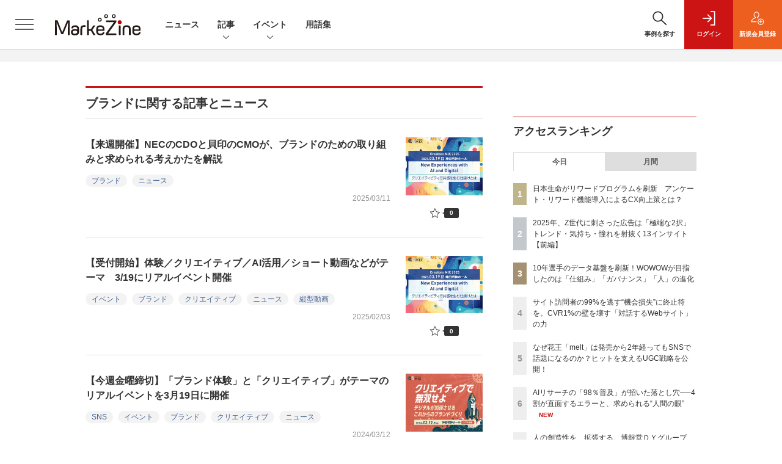

--- FILE ---
content_type: text/html; charset=utf-8
request_url: https://www.google.com/recaptcha/api2/aframe
body_size: 181
content:
<!DOCTYPE HTML><html><head><meta http-equiv="content-type" content="text/html; charset=UTF-8"></head><body><script nonce="jTbZg0P0qUeMm2og7an7Ag">/** Anti-fraud and anti-abuse applications only. See google.com/recaptcha */ try{var clients={'sodar':'https://pagead2.googlesyndication.com/pagead/sodar?'};window.addEventListener("message",function(a){try{if(a.source===window.parent){var b=JSON.parse(a.data);var c=clients[b['id']];if(c){var d=document.createElement('img');d.src=c+b['params']+'&rc='+(localStorage.getItem("rc::a")?sessionStorage.getItem("rc::b"):"");window.document.body.appendChild(d);sessionStorage.setItem("rc::e",parseInt(sessionStorage.getItem("rc::e")||0)+1);localStorage.setItem("rc::h",'1768986886329');}}}catch(b){}});window.parent.postMessage("_grecaptcha_ready", "*");}catch(b){}</script></body></html>

--- FILE ---
content_type: text/javascript;charset=utf-8
request_url: https://id.cxense.com/public/user/id?json=%7B%22identities%22%3A%5B%7B%22type%22%3A%22ckp%22%2C%22id%22%3A%22mknt46fx3h3bvxxx%22%7D%2C%7B%22type%22%3A%22lst%22%2C%22id%22%3A%221n7zmmx43m1771k9bz5k3iz1or%22%7D%2C%7B%22type%22%3A%22cst%22%2C%22id%22%3A%221n7zmmx43m1771k9bz5k3iz1or%22%7D%5D%7D&callback=cXJsonpCB9
body_size: 189
content:
/**/
cXJsonpCB9({"httpStatus":200,"response":{"userId":"cx:25f7i97gdf41m2rvn0n1nwlg3k:3iixjdhobxry5","newUser":true}})

--- FILE ---
content_type: text/javascript;charset=utf-8
request_url: https://api.cxense.com/public/widget/data?json=%7B%22context%22%3A%7B%22referrer%22%3A%22%22%2C%22url%22%3A%22https%3A%2F%2Fmarkezine.jp%2Farticle%2Ft%2F%25E3%2583%2596%25E3%2583%25A9%25E3%2583%25B3%25E3%2583%2589%22%2C%22categories%22%3A%7B%22testgroup%22%3A%2286%22%7D%2C%22parameters%22%3A%5B%7B%22key%22%3A%22userState%22%2C%22value%22%3A%22anon%22%7D%2C%7B%22key%22%3A%22testGroup%22%2C%22value%22%3A%2286%22%7D%2C%7B%22key%22%3A%22loadDelay%22%2C%22value%22%3A%223.3%22%7D%2C%7B%22key%22%3A%22testgroup%22%2C%22value%22%3A%2286%22%7D%2C%7B%22key%22%3A%22testgroup%22%2C%22value%22%3A%2286%22%7D%2C%7B%22key%22%3A%22testgroup%22%2C%22value%22%3A%2286%22%7D%5D%2C%22autoRefresh%22%3Afalse%2C%22browserTimezone%22%3A%220%22%7D%2C%22widgetId%22%3A%22ffa9c73accf27467c42938661adb3bd74773301f%22%2C%22user%22%3A%7B%22ids%22%3A%7B%22usi%22%3A%22mknt46fx3h3bvxxx%22%7D%7D%2C%22prnd%22%3A%22mknt46fxg3xekoi0%22%7D&media=javascript&sid=1141836886119288443&widgetId=ffa9c73accf27467c42938661adb3bd74773301f&resizeToContentSize=true&useSecureUrls=true&usi=mknt46fx3h3bvxxx&rnd=586496519&prnd=mknt46fxg3xekoi0&tzo=0&callback=cXJsonpCB8
body_size: 1902
content:
/**/
cXJsonpCB8({"httpStatus":200,"response":{"items":[{"type":"free","campaign":"1","testId":"104"}],"template":"<!--%\n(function() {\n  var setClass = function(sl, cl, m) {\n    var els = document.querySelectorAll(sl);\n    if(els.length) {\n      Array.prototype.forEach.call(els, function(el) {\n        if(m==\"add\") {\n          el.classList.add(cl);\n        }\n        if(m==\"remove\") {\n          el.classList.remove(cl);\n        }\n      });\n    }\n    else {\n      setTimeout(function() {\n        setClass(sl, cl, m);\n      }, 1000);\n    }\n  };\n  var cutoff = function(a,c,b){b=b||100;c=new RegExp(c+\".*$\");return\"string\"===typeof a?((a=a.replace(c,\"\"))&&a.length>b&&(a=a.substr(0,b-1)+\"\\u2026\"),a):!1};\n  for (var i=0; i<data.response.items.length; i++) {\n    var item = data.response.items[i];\n    var url = item['url'];\n    var click_url = item['click_url'];\n    var image = item[\"dominantthumbnail\"];\n    var title = cutoff(item[\"title\"]);\n    var desc = cutoff(item[\"description\"]);\n    if(i==0) {\n%-->\n<!--%\nconsoleDebug(data.response.items);\n%-->\n<div tmp:class=\"cxj_slidein\">\n  <div tmp:id=\"cxj_slidein-close\">\n    <svg viewbox=\"0 0 24 24\">\n      <path d=\"M19 6.41l-1.41-1.41-5.59 5.59-5.59-5.59-1.41 1.41 5.59 5.59-5.59 5.59 1.41 1.41 5.59-5.59 5.59 5.59 1.41-1.41-5.59-5.59z\"></path>\n      <path d=\"M0 0h24v24h-24z\" fill=\"none\"></path>\n    </svg>\n  </div>\n<!--%\n    }\n%-->\n  <a class=\"cxj_item-link\" tmp:id=\"{{cX.clickTracker(click_url)}}\" tmp:href=\"{{url}}\" tmp:target=\"_top\">\n    <div class=\"cxj_item-image\">\n      <div class=\"cxj_item-image-aspect\">\n        <div class=\"cxj_item-image-wrap\">\n          <img tmp:src=\"{{image}}\" width=\"100%\" alt=\"\">\n        </div>\n      </div>\n    </div>\n    <div class=\"cxj_item-text\">\n      <p class=\"cxj_item-title\">{{title}}</p>\n<!--\n      <p class=\"cxj_item-desc\">{{desc}}</p>\n-->\n    </div>\n  </a>\n</div>\n<!--%\n  }\n  setTimeout(setClass(\".cxj_slidein\", \"is-show\", \"add\"), 1000);\n  document.addEventListener(\"click\", function(e) {\n    if(e.target.nodeType===1 && e.target.id == \"cxj_slidein-close\") {\n      setClass(\".cxj_slidein\", \"is-show\", \"remove\");\n    }\n  });\n}());\n%-->","style":"\n.cxj_slidein * {\n  padding: 0px;\n  margin: 0px;\n  box-sizing: border-box;\n  overflow: hidden;\n}\n\n.cxj_slidein {\n  width: 500px;\n  display: block;\n  position: fixed;\n  bottom: 15px;\n  /*top: 15px;*/\n  left: 10px;\n  padding: 10px;\n  border-radius: 4px;\n  box-shadow: 0 0 6px -1px #a3a3a3;\n  opacity: 0;\n  transform: translateX(-200px);\n  z-index: 9999998;\n  background-color: #FFFFFF;\n  transition: all 1s;\n}\n\n.is-show {\n  opacity: 1;\n  visibility: visible;\n  transform: translateX(0px);\n}\n\n.cxj_item-image {\n  width: 320px;\n  display: inline-block;\n  padding-right: 10px;\n  float: left;\n}\n\n.cxj_item-image-aspect {\n  width: 100%;\n  position: relative;\n  padding-top:50%;\n  display: block;\n}\n\n.cxj_item-image-wrap {\n  border: 1px solid #CCC;\n  position: absolute;\n  top: 0;\n  left: 0;\n  width: 100%;\n  height: 100%;\n  display: flex;\n  justify-content: center;\n  align-items: center;\n}\n\n.cxj_item-title {\n  padding-top: 0.2rem;\n  text-align: left;\n  font-size: 16px;\n  line-height: 1.2;\n  font-weight: bold;\n  font-family: \"ヒラギノ角ゴ Pro\",\"Hiragino Kaku Gothic Pro\", Meiryo, メイリオ, Osaka, 'MS PGothic', arial, helvetica, sans-serif;\n  color: #000000;\n}\n\n.cxj_item-desc {\n  padding-top: 0.2rem;\n  text-align: left;\n  font-size: 14px;\n  line-height: 1.2;\n  font-family: \"ヒラギノ角ゴ Pro\",\"Hiragino Kaku Gothic Pro\", Meiryo, メイリオ, Osaka, 'MS PGothic', arial, helvetica, sans-serif;\n  color: #000000;\n}\n\n.cxj_item-link{\n  text-decoration: none;\n}\n.cxj_item-link {\n  max-width: 100%;\n  max-height: 100%;\n  object-fit: contain;\n  transition: all 2s;\n}\n\n#cxj_slidein-close {\n  position: absolute;\n  top: -14px;\n  right: -14px;\n  padding: 0.2rem;\n  background: rgba(0,0,0,0.3);\n  border-radius: 50%;\n  transition: all 0.5s cubic-bezier(0.23, 1, 0.32, 1);\n  cursor: pointer;\n  z-index: 999999;\n}\n#cxj_slidein-close:hover {\n  background: rgba(0,0,0,0.8);\n}\n#cxj_slidein-close svg{\n  width: 24px;\n  fill: #FFFFFF;\n  pointer-events: none;\n  vertical-align: top;\n}\n\n@media screen and (max-width: 480px) {\n  .cxj_slidein {\n    width: 85%;\n    padding: 5px;\n    bottom: 90px;\n    /*    bottom: 60px;*/\n    right: 0px;\n    left: 0px;\n    margin: 0 auto;\n  }\n  .cxj_item-image {\n    width: 120px;\n  }\n  .cxj_item-title {\n    font-size: 12px;\n  }\n  .cxj_item-desc {\n    font-size: 11px;\n  }\n}","head":"function consoleDebug(items) {\n    console.log('Got items: ', items);\n}","prnd":"mknt46fxg3xekoi0"}})

--- FILE ---
content_type: text/javascript;charset=utf-8
request_url: https://api.cxense.com/public/widget/data?json=%7B%22context%22%3A%7B%22referrer%22%3A%22%22%2C%22categories%22%3A%7B%22testgroup%22%3A%2286%22%7D%2C%22parameters%22%3A%5B%7B%22key%22%3A%22userState%22%2C%22value%22%3A%22anon%22%7D%2C%7B%22key%22%3A%22testGroup%22%2C%22value%22%3A%2286%22%7D%2C%7B%22key%22%3A%22loadDelay%22%2C%22value%22%3A%223.3%22%7D%2C%7B%22key%22%3A%22testgroup%22%2C%22value%22%3A%2286%22%7D%5D%2C%22autoRefresh%22%3Afalse%2C%22url%22%3A%22https%3A%2F%2Fmarkezine.jp%2Farticle%2Ft%2F%25E3%2583%2596%25E3%2583%25A9%25E3%2583%25B3%25E3%2583%2589%22%2C%22browserTimezone%22%3A%220%22%7D%2C%22widgetId%22%3A%22d3160c1b48e301d14042bdcccba05e313fee4002%22%2C%22user%22%3A%7B%22ids%22%3A%7B%22usi%22%3A%22mknt46fx3h3bvxxx%22%7D%7D%2C%22prnd%22%3A%22mknt46fxg3xekoi0%22%7D&media=javascript&sid=1141836886119288443&widgetId=d3160c1b48e301d14042bdcccba05e313fee4002&resizeToContentSize=true&useSecureUrls=true&usi=mknt46fx3h3bvxxx&rnd=1979415744&prnd=mknt46fxg3xekoi0&tzo=0&callback=cXJsonpCB3
body_size: 12632
content:
/**/
cXJsonpCB3({"httpStatus":200,"response":{"items":[{"dominantimagedimensions":"1200x630","recs-image":"http://markezine.jp/static/images/article/50214/50214_arena.png","description":"2024年、花王ヘアケア事業変革の第一弾として発売された新ブランド「melt(メルト)」 は、発売後も継続的にSNSで話題化し、売上を伸ばしている。その裏にあるのは、PGC(Professional Generated Content)とUGC(User Generated Content)を両軸で最適化するコミュニケーション施策だ。本稿では、花王「melt」担当の篠原氏と、花王ヘアケア事業のUGC領域をブランド横断で一手に担うウィングリットの川上氏にインタビュー。meltのUGC戦略に焦点を当て、継続的な話題化を実現する具体的な施策や効果について深掘りする。","collection":"Collection 1","dominantthumbnaildimensions":"300x158","sho-publish-d":"20260114","title":"なぜ花王「melt」は発売から2年経ってもSNSで話題になるのか?ヒットを支えるUGC戦略を公開!","url":"https://markezine.jp/article/detail/50214","dominantimage":"https://markezine.jp/static/images/article/50214/50214_fb.png","recs-rawtitle":"なぜ花王「melt」は発売から2年経ってもSNSで話題になるのか？ヒットを支えるUGC戦略を公開！ (1/3)：MarkeZine（マーケジン）","dominantthumbnail":"https://content-thumbnail.cxpublic.com/content/dominantthumbnail/fe8a37322b2d17f7d6512f6fc54376b653730468.jpg?6967086d","campaign":"undefined","testId":"37","id":"fe8a37322b2d17f7d6512f6fc54376b653730468","placement":"6","click_url":"https://api.cxense.com/public/widget/click/[base64]"},{"dominantimagedimensions":"1200x630","recs-image":"http://markezine.jp/static/images/article/50019/50019_arena.jpg","description":"企業のDX推進において、会員基盤から得られるデータをどう活用し、顧客とのエンゲージメントを高めるかは重要な課題だ。対面でのコミュニケーションが中心だった保険業界にも、等しくその波は押し寄せている。日本生命保険相互会社は2025年4月、従来の契約者向けサービスを大きく刷新し、即時性の高いデジタルギフトを用いたリワードプログラムを導入した。その背景には、デジタル化による継続的な接点の創出と、データ活用による顧客理解の深化への期待が込められている。今回の開発で活用されたソリューション「giftee Reward Suite(ギフティ リワード スイート)」を提供する株式会社ギフティも交え、リワードプログラムを成功に導くための設計思想とDX戦略を聞いた。","collection":"Collection 1","dominantthumbnaildimensions":"300x158","sho-publish-d":"20260114","title":"日本生命がリワードプログラムを刷新 アンケート・リワード機能導入によるCX向上策とは?","url":"https://markezine.jp/article/detail/50019","dominantimage":"https://markezine.jp/static/images/article/50019/50019_fb.jpg","recs-rawtitle":"日本生命がリワードプログラムを刷新　アンケート・リワード機能導入によるCX向上策とは？ (1/3)：MarkeZine（マーケジン）","dominantthumbnail":"https://content-thumbnail.cxpublic.com/content/dominantthumbnail/4412ba2f881e84834bd6c2c1101d0599094cc40f.jpg?6966eaca","campaign":"undefined","testId":"37","id":"4412ba2f881e84834bd6c2c1101d0599094cc40f","placement":"6","click_url":"https://api.cxense.com/public/widget/click/[base64]"},{"dominantimagedimensions":"1200x630","recs-image":"http://markezine.jp/static/images/article/50060/50060_arena.jpg","description":"多くのマーケターが抱える「リターゲティング広告の頭打ち」と「潜在層の新規顧客の獲得」という課題。そのような中、パーソルキャリアが手掛ける転職サービス「doda」はCriteoの「コマース・オーディエンス」をはじめとしたソリューションを活用し、従来のリターゲティングに匹敵する効果を新規会員獲得で実現したという。いかにして新規会員獲得を大きく伸ばしているのか、その成功事例に迫る。","collection":"Collection 1","dominantthumbnaildimensions":"300x158","sho-publish-d":"20260115","title":"潜在層アプローチが困難な転職市場で、「doda」がリタゲより効率的に新規会員を獲得している方法とは?","url":"https://markezine.jp/article/detail/50060","dominantimage":"https://markezine.jp/static/images/article/50060/50060_fb.jpg","recs-rawtitle":"潜在層アプローチが困難な転職市場で、「doda」がリタゲより効率的に新規会員を獲得している方法とは？ (1/3)：MarkeZine（マーケジン）","dominantthumbnail":"https://content-thumbnail.cxpublic.com/content/dominantthumbnail/19060f6b4562b38d62f20a5bed19a35d3236574b.jpg?69685140","campaign":"undefined","testId":"37","id":"19060f6b4562b38d62f20a5bed19a35d3236574b","placement":"6","click_url":"https://api.cxense.com/public/widget/click/[base64]"},{"dominantimagedimensions":"1200x630","recs-image":"http://markezine.jp/static/images/article/50261/50261_arena.png","description":"AIが世界を席巻して約3年。北米ではAI投資の増大により、大規模な人員削減が行われるなか、改めて問われているのが「人間はAIに使われるのか、それとも使いこなすのか」という点だ。そんな時代において、「Human-Centered AI」を掲げ、AIを単なる「効率化の道具」ではなく「共創パートナー」と位置づけ、その活用を推進しているのが博報堂DYグループだ。そんな同社が考えるAIとの共創の未来について、博報堂DYホールディングス 代表取締役社長の西山泰央氏が語った。","collection":"Collection 1","dominantthumbnaildimensions":"300x158","sho-publish-d":"20260119","title":"人の創造性を、拡張する。博報堂DYグループ「AI-POWERED CREATIVITY」の真価","url":"https://markezine.jp/article/detail/50261","dominantimage":"https://markezine.jp/static/images/article/50261/50261_fb.png","recs-rawtitle":"人の創造性を、拡張する。博報堂ＤＹグループ「AI-POWERED CREATIVITY」の真価 (1/3)：MarkeZine（マーケジン）","dominantthumbnail":"https://content-thumbnail.cxpublic.com/content/dominantthumbnail/d3b41ad86ef4e08dce8ade57bbbc8adeca1110e3.jpg?696d8248","campaign":"undefined","testId":"37","id":"d3b41ad86ef4e08dce8ade57bbbc8adeca1110e3","placement":"6","click_url":"https://api.cxense.com/public/widget/click/[base64]"},{"dominantimagedimensions":"1200x630","recs-image":"http://markezine.jp/static/images/article/50254/50254_arena_v2.png","description":"2025年夏に登場したMetaの「最適化スコア」。アカウントのパフォーマンス状況をAIがスコア化し、具体的な改善提案も行う同機能を、すでに使いこなせているだろうか?「AIは自社の細かなビジネス事情までは汲み取れない」と食わず嫌いのまま放置してしまうのは、大きな機会損失になりかねない。Meta Agency First Awards 2025にてPlanner of the Yearを受賞し、売上拡大を続けるSide Kicksは、本機能を徹底活用して運用の「守り」を自動化。創出したリソースを、クリエイティブの強化やインクリメンタルアトリビューション(純増効果の検証)など「攻めの検証」へ投資し、成果を最大化させている。なぜ今、スコア活用が重要なのか。Meta日本法人FacebookJapan伊東氏とSide Kicks上原氏が、実績数値を交えてAI時代の新たな運用戦略を紐解く。","collection":"Collection 1","dominantthumbnaildimensions":"300x158","sho-publish-d":"20260119","title":"「最適化スコア」の食わず嫌いは損失。Meta広告の“AI最適解”と「攻め」の運用論","url":"https://markezine.jp/article/detail/50254","dominantimage":"https://markezine.jp/static/images/article/50254/50254_fb_v2.png","recs-rawtitle":"「最適化スコア」の食わず嫌いは損失。Meta広告の“AI最適解”と「攻め」の運用論 (1/3)：MarkeZine（マーケジン）","dominantthumbnail":"https://content-thumbnail.cxpublic.com/content/dominantthumbnail/beb2fa36e4e420a0b31f94eb21405ea6f38a3449.jpg?696d937d","campaign":"undefined","testId":"37","id":"beb2fa36e4e420a0b31f94eb21405ea6f38a3449","placement":"6","click_url":"https://api.cxense.com/public/widget/click/[base64]"},{"dominantimagedimensions":"1200x630","recs-image":"http://markezine.jp/static/images/article/50172/50172_arena.jpg","description":"デジタルマーケティングで目標の成果が出ないとき、その施策は単発で終わらせるしかないのだろうか。PR発想のデジタルマーケティングでブランドの成長を支援するマテリアルデジタル 取締役の川端康介氏が、2025年11月に開催された「MarkeZine Day 2025 Retail」に登壇。単発的な施策を積み重ねる“焼畑式マーケティング”から脱却し、持続的な成果につなげるミドルファネル戦略について語った。態度変容を実現する中長期的なマーケティングを設計する方法とその効果に迫る。","collection":"Collection 1","dominantthumbnaildimensions":"300x158","sho-publish-d":"20260113","title":"ミドルファネルへの注力で投資対効果を最大化!ナレッジが蓄積されない単発施策の繰り返しから脱却せよ","url":"https://markezine.jp/article/detail/50172","dominantimage":"https://markezine.jp/static/images/article/50172/50172_FB.jpg","recs-rawtitle":"ミドルファネルへの注力で投資対効果を最大化！ナレッジが蓄積されない単発施策の繰り返しから脱却せよ (1/3)：MarkeZine（マーケジン）","dominantthumbnail":"https://content-thumbnail.cxpublic.com/content/dominantthumbnail/b8cc8d64e585047902459d64d79b79abfb0480a5.jpg?6965996b","campaign":"undefined","testId":"37","id":"b8cc8d64e585047902459d64d79b79abfb0480a5","placement":"6","click_url":"https://api.cxense.com/public/widget/click/[base64]"},{"dominantimagedimensions":"1200x630","recs-image":"http://markezine.jp/static/images/article/50171/50171_arena.jpg","description":"ECサイトやアプリの中だけでなく、リアル空間を含めてユーザーに“行動”してもらうことで、販売促進やブランド浸透を目指す企業は多いだろう。その課題解決に役立つのが、LINEヤフーが提供する、LINEのプラットフォームを活用したサービスだ。2025年11月11日開催の「MarkeZine Day 2025 Retail」では、LINEヤフーの江田達哉氏が登壇。同社が注力する「LINEミニアプリ」とAI活用の施策を中心に、顧客体験の向上につながるマーケティングの最新動向と成功事例について解説した。","collection":"Collection 1","dominantthumbnaildimensions":"300x158","sho-publish-d":"20260116","title":"AIで効率化・差別化へ 「行動を促す」マーケティングを実現するLINEミニアプリ最新動向","url":"https://markezine.jp/article/detail/50171","dominantimage":"https://markezine.jp/static/images/article/50171/50171_FB.jpg","recs-rawtitle":"AIで効率化・差別化へ　「行動を促す」マーケティングを実現するLINEミニアプリ最新動向 (1/3)：MarkeZine（マーケジン）","dominantthumbnail":"https://content-thumbnail.cxpublic.com/content/dominantthumbnail/bd3c8fa6226b8cc6fbd8810af06a93d6268fbf4b.jpg?69699cef","campaign":"undefined","testId":"37","id":"bd3c8fa6226b8cc6fbd8810af06a93d6268fbf4b","placement":"6","click_url":"https://api.cxense.com/public/widget/click/[base64]"},{"dominantimagedimensions":"1200x630","recs-image":"http://markezine.jp/static/images/article/50200/50200_arena.jpg","description":"AIによる広告システムの自動化が進む今、広告運用における成功の鍵は「クリエイティブの多様性」にあるとMetaは提唱している。しかし、制作リソースやコストが壁となり、PDCAを回しきれない広告主が多いのが現実だ。この課題に対して、2025年11月設立のサイバーグリップは「制作費ゼロ・リスクゼロ」の成果報酬型サービスを提供することで解決するという。既にコンバージョン数128%改善など、成果を出している革新的な仕組みについて、サイバーグリップの松橋氏とMetaの山中氏にうかがった。","collection":"Collection 1","dominantthumbnaildimensions":"300x158","sho-publish-d":"20260109","title":"Meta提唱「クリエイティブは新たなターゲティング手法」制作費ゼロ・成果報酬で実現する多様化の仕組み","url":"https://markezine.jp/article/detail/50200","dominantimage":"https://markezine.jp/static/images/article/50200/50200_fb_3.jpg","recs-rawtitle":"Meta提唱「クリエイティブは新たなターゲティング手法」制作費ゼロ・成果報酬で実現する多様化の仕組み (1/3)：MarkeZine（マーケジン）","dominantthumbnail":"https://content-thumbnail.cxpublic.com/content/dominantthumbnail/f85ba9109df8f086252e205d31b5e601529a25e7.jpg?69607ddb","campaign":"undefined","testId":"37","id":"f85ba9109df8f086252e205d31b5e601529a25e7","placement":"6","click_url":"https://api.cxense.com/public/widget/click/[base64]"},{"dominantimagedimensions":"1200x630","recs-image":"http://markezine.jp/static/images/article/50286/id285_arena2.jpg","description":"2025年、動画広告は「撮影」から「生成」へシフトした――。Hakuhodo DY ONEは今、AIによるデジタル広告動画クリエイティブ制作の領域で、前例のない規模の投資を行っている。その中心にあるのは、意外にもGPUへの投資と、制作プロセスの「ノード化」だ。なぜ広告会社がハードウェアに投資するのか? マーケティング支援サービス「ONE-AIGENT(ワン・エージェント)」を軸にAI活用の最前線を追う本連載、今回はHakuhodo DY ONEがとらえる生成AIがけん引する動画クリエイティブの最前線と、その裏側にある同社のカメラのないスタジオ構想について、同社常務執行役員 柴山大氏に聞いた。","collection":"Collection 1","dominantthumbnaildimensions":"300x158","sho-publish-d":"20260115","title":"なぜ広告会社がGPU投資を加速するのか。AI動画でのゲームチェンジを見据えた、不退転の覚悟","url":"https://markezine.jp/article/detail/50286","dominantimage":"https://markezine.jp/static/images/article/50286/id285_ogp2.jpg","recs-rawtitle":"なぜ広告会社がGPU投資を加速するのか。AI動画でのゲームチェンジを見据えた、不退転の覚悟 (1/3)：MarkeZine（マーケジン）","dominantthumbnail":"https://content-thumbnail.cxpublic.com/content/dominantthumbnail/1be5f1e7b0753e6165de06aea37f5908b86c8fb9.jpg?69684a68","campaign":"undefined","testId":"37","id":"1be5f1e7b0753e6165de06aea37f5908b86c8fb9","placement":"6","click_url":"https://api.cxense.com/public/widget/click/[base64]"},{"dominantimagedimensions":"1200x630","recs-image":"http://markezine.jp/static/images/article/50163/50163_arena.png","description":"リテールメディアの重要性は認識されつつも、個社対応のリソース問題、効果検証の難しさ、そして予算の出しどころをめぐる組織間のジレンマなど、メーカーには複数の課題が立ちはだかる。MarkeZine Day 2025 Retailに、ファイントゥデイ日本事業部ブランドマーケティング部ヴァイスプレジデントの益川竜介氏と、DearOne執行役員の川村兼一郎氏、同社ビジネス推進部リーダーの南口浩輝氏が登壇。メーカーが抱えるリテールメディアの課題や複数の流通を渡り歩く購買行動に対して取るべき戦略、その先に見えるリテールメディアの未来についてディスカッションした。","collection":"Collection 1","dominantthumbnaildimensions":"300x158","sho-publish-d":"20251226","title":"ROAS272%を実現!ファイントゥデイが「ARUTANA」活用でトライしたリテールメディアの最適化","url":"https://markezine.jp/article/detail/50163","dominantimage":"https://markezine.jp/static/images/article/50163/50163_fb.png","recs-rawtitle":"ROAS272％を実現！ファイントゥデイが「ARUTANA」活用でトライしたリテールメディアの最適化 (1/3)：MarkeZine（マーケジン）","dominantthumbnail":"https://content-thumbnail.cxpublic.com/content/dominantthumbnail/dca868e15a5f8c822d4229cdb62ef855704b85f0.jpg?694dec5c","campaign":"undefined","testId":"37","id":"dca868e15a5f8c822d4229cdb62ef855704b85f0","placement":"6","click_url":"https://api.cxense.com/public/widget/click/[base64]"}],"template":"              <section class=\"c-primarysection\">\n                <div class=\"c-primarysection_header\">\n                  <h2 class=\"c-primarysection_heading\">Spotlight</h2>\n                  <p class=\"c-secondarysection_heading_small\">AD</p>\n                </div>\n<div class=\"c-primarysection_body\">\n                  <div class=\"c-pickupindex\">\n                    <ul class=\"c-pickupindex_list\">\n<!--%\nvar dummy = \"\";\nvar items = data.response.items.slice(0, 3);\nfor (var i = 0; i < items.length; i++) {\n    var item = items[i];\n    var title = item['recs-rawtitle'].replace(\"：MarkeZine（マーケジン）\",\"\");\n    title = title.replace(\"：ProductZine（プロダクトジン）\",\"\");\n    title = title.replace(/\\([0-9]+\\/[0-9]+\\)$/i,\"\");        \n    var publish_date = item['sho-publish-d'];\n    var recs_image = item['recs-image'].replace(/^http:\\/\\//i, 'https://');\n    recs_image = recs_image.replace(/^https:\\/\\/markezine.jp/, 'https://mz-cdn.shoeisha.jp');\n%-->                    \n\n                      <li class=\"c-pickupindex_listitem\">\n                        <div class=\"c-pickupindex_item\">\n                          <div class=\"c-pickupindex_item_img\"><img tmp:src=\"{{recs_image}}\" alt=\"\" width=\"200\" height=\"150\"></div>\n                          <div class=\"c-pickupindex_item_content\">\n                            <p class=\"c-pickupindex_item_heading\"><a tmp:id=\"{{cX.clickTracker(item.click_url)}}\" tmp:href=\"{{item.url}}\" tmp:target=\"_top\">{{title}}</a></p>\n                          </div>\n                        </div>\n                      </li>\n<!--%\n}\n%-->                      \n\n                    </ul>\n                  </div>\n                </div>\n\n</section>","style":"","prnd":"mknt46fxg3xekoi0"}})

--- FILE ---
content_type: text/javascript;charset=utf-8
request_url: https://p1cluster.cxense.com/p1.js
body_size: 100
content:
cX.library.onP1('1n7zmmx43m1771k9bz5k3iz1or');


--- FILE ---
content_type: text/javascript;charset=utf-8
request_url: https://api.cxense.com/public/widget/data?json=%7B%22context%22%3A%7B%22referrer%22%3A%22%22%2C%22categories%22%3A%7B%22testgroup%22%3A%2286%22%7D%2C%22parameters%22%3A%5B%7B%22key%22%3A%22userState%22%2C%22value%22%3A%22anon%22%7D%2C%7B%22key%22%3A%22testGroup%22%2C%22value%22%3A%2286%22%7D%2C%7B%22key%22%3A%22loadDelay%22%2C%22value%22%3A%223.3%22%7D%2C%7B%22key%22%3A%22testgroup%22%2C%22value%22%3A%2286%22%7D%5D%2C%22autoRefresh%22%3Afalse%2C%22url%22%3A%22https%3A%2F%2Fmarkezine.jp%2Farticle%2Ft%2F%25E3%2583%2596%25E3%2583%25A9%25E3%2583%25B3%25E3%2583%2589%22%2C%22browserTimezone%22%3A%220%22%7D%2C%22widgetId%22%3A%226b27504a68afffa167fb2cccc8cebedf6ea5cf37%22%2C%22user%22%3A%7B%22ids%22%3A%7B%22usi%22%3A%22mknt46fx3h3bvxxx%22%7D%7D%2C%22prnd%22%3A%22mknt46fxg3xekoi0%22%7D&media=javascript&sid=1141836886119288443&widgetId=6b27504a68afffa167fb2cccc8cebedf6ea5cf37&resizeToContentSize=true&useSecureUrls=true&usi=mknt46fx3h3bvxxx&rnd=1495992098&prnd=mknt46fxg3xekoi0&tzo=0&callback=cXJsonpCB2
body_size: 7586
content:
/**/
cXJsonpCB2({"httpStatus":200,"response":{"items":[{"dominantimagedimensions":"1200x630","recs-image":"http://markezine.jp/static/images/article/50284/50284_arena.png","description":"MarkeZine編集部が主催する初のマーケティングアワード「BEST OF MARKETING AWARD 2026」。厳正な審査の結果、各部門賞と大賞が決定しました。本稿では受賞した企業とその取り組み内容をご紹介します。","collection":"Collection 1","dominantthumbnaildimensions":"300x158","sho-publish-d":"20260121","title":"【BEST OF MARKETING AWARD 2026】大賞はファミマの「涙目シール」","url":"https://markezine.jp/article/detail/50284","dominantimage":"https://markezine.jp/static/images/article/50284/50284_ogp_v2.png","recs-rawtitle":"【BEST OF MARKETING AWARD 2026】大賞はファミマの「涙目シール」 (1/2)：MarkeZine（マーケジン）","dominantthumbnail":"https://content-thumbnail.cxpublic.com/content/dominantthumbnail/667248fa3e3a1ce4e450f77c14b9fa69345f1804.jpg?69701733","campaign":"1","testId":"38","id":"667248fa3e3a1ce4e450f77c14b9fa69345f1804","placement":"1000","click_url":"https://api.cxense.com/public/widget/click/[base64]"},{"dominantimagedimensions":"1200x630","recs-image":"http://markezine.jp/static/images/article/50214/50214_arena.png","description":"2024年、花王ヘアケア事業変革の第一弾として発売された新ブランド「melt(メルト)」 は、発売後も継続的にSNSで話題化し、売上を伸ばしている。その裏にあるのは、PGC(Professional Generated Content)とUGC(User Generated Content)を両軸で最適化するコミュニケーション施策だ。本稿では、花王「melt」担当の篠原氏と、花王ヘアケア事業のUGC領域をブランド横断で一手に担うウィングリットの川上氏にインタビュー。meltのUGC戦略に焦点を当て、継続的な話題化を実現する具体的な施策や効果について深掘りする。","collection":"Collection 1","dominantthumbnaildimensions":"300x158","sho-publish-d":"20260114","title":"なぜ花王「melt」は発売から2年経ってもSNSで話題になるのか?ヒットを支えるUGC戦略を公開!","url":"https://markezine.jp/article/detail/50214","dominantimage":"https://markezine.jp/static/images/article/50214/50214_fb.png","recs-rawtitle":"なぜ花王「melt」は発売から2年経ってもSNSで話題になるのか？ヒットを支えるUGC戦略を公開！ (1/3)：MarkeZine（マーケジン）","dominantthumbnail":"https://content-thumbnail.cxpublic.com/content/dominantthumbnail/fe8a37322b2d17f7d6512f6fc54376b653730468.jpg?6967086d","campaign":"1","testId":"38","id":"fe8a37322b2d17f7d6512f6fc54376b653730468","placement":"1000","click_url":"https://api.cxense.com/public/widget/click/[base64]"},{"dominantimagedimensions":"1200x630","recs-image":"http://markezine.jp/static/images/article/50205/50205_arena.png","description":"2026年、新年一発目は恒例のあの人物による「広告マーケティング業界予測」をお届け。7つのキーワードから、広告マーケティング業界の動向、今年取り組むべきテーマを探る。","collection":"Collection 1","dominantthumbnaildimensions":"300x158","sho-publish-d":"20260105","title":"【業界人間ベム】2026年・広告マーケティング業界7つの予測","url":"https://markezine.jp/article/detail/50205","dominantimage":"https://markezine.jp/static/images/article/50205/50205_fb.png","recs-rawtitle":"【業界人間ベム】2026年・広告マーケティング業界7つの予測 (1/4)：MarkeZine（マーケジン）","dominantthumbnail":"https://content-thumbnail.cxpublic.com/content/dominantthumbnail/fe7c479c00e21b6f8384ccbef6138951a695409e.jpg?695af2b9","campaign":"1","testId":"38","id":"fe7c479c00e21b6f8384ccbef6138951a695409e","placement":"1000","click_url":"https://api.cxense.com/public/widget/click/[base64]"},{"dominantimagedimensions":"1200x630","recs-image":"http://markezine.jp/static/images/article/50269/50269_arena_v2.png","description":"AIが効率化を加速させる一方で、物価高騰が「真の価値」を厳しく問いかけた2025年。生活者の関心は、表層的な流行よりも「本質的なもの」へとシフトしています。変化の激しいこの1年、日本を代表するブランドはどのようなチャレンジを行い、2026年に何を見据えているのか。「地球沸騰化」への適応を進める花王ビオレ、マーケティングを「事業創出」の基盤へと進化させるカンロ、そして設立20周年を迎え「オーセンティシティ(真正性)」を探求するクラシコム。各社のキーマンである花王・小林氏、カンロ・内山氏、クラシコム・高山氏にお話をうかがいました。","collection":"Collection 1","dominantthumbnaildimensions":"300x158","sho-publish-d":"20260121","title":"2026年、注目ブランドはどう動く?【花王/カンロ/クラシコム編】","url":"https://markezine.jp/article/detail/50269","dominantimage":"https://markezine.jp/static/images/article/50269/50269_fb_v2.png","recs-rawtitle":"2026年、注目ブランドはどう動く？【花王／カンロ／クラシコム編】 (1/3)：MarkeZine（マーケジン）","dominantthumbnail":"https://content-thumbnail.cxpublic.com/content/dominantthumbnail/10ed4b9f0e170df849288f48d89c9f9555a79303.jpg?69700aba","campaign":"1","testId":"38","id":"10ed4b9f0e170df849288f48d89c9f9555a79303","placement":"1000","click_url":"https://api.cxense.com/public/widget/click/[base64]"},{"dominantimagedimensions":"1200x630","recs-image":"http://markezine.jp/static/images/article/50258/50258_arena.jpg","description":"AI技術の進化が加速し、ビジネスのあらゆる領域で効率化と自動化が進んだ2025年。しかし、その一方で「どれを選んでいいかわからない」「どのサービスも似てきている」という閉塞感も漂い始めている。論理的に最適化された世界で、ブランドやマーケターが生き残るための鍵は何なのか。クリエイティブ・ディレクターとして最前線を走る細田氏に、2025年の振り返りと、2026年に向けて人間が取り戻すべき「ヒューマニティ」の本質についてうかがった。","collection":"Collection 1","dominantthumbnaildimensions":"300x158","sho-publish-d":"20260113","title":"2026年、最適化の閉塞感をどう超えるか?細田高広氏が示すAIに代替不可能な「ヒューマニティ」の本質","url":"https://markezine.jp/article/detail/50258","dominantimage":"https://markezine.jp/static/images/article/50258/50258_fb2.jpg","recs-rawtitle":"2026年、最適化の閉塞感をどう超えるか？細田高広氏が示すAIに代替不可能な「ヒューマニティ」の本質 (1/3)：MarkeZine（マーケジン）","dominantthumbnail":"https://content-thumbnail.cxpublic.com/content/dominantthumbnail/03e440cfd88766d353a246c0260b78648e192ce8.jpg?69657e05","campaign":"1","testId":"38","id":"03e440cfd88766d353a246c0260b78648e192ce8","placement":"1000","click_url":"https://api.cxense.com/public/widget/click/[base64]"},{"dominantimagedimensions":"1200x630","recs-image":"http://markezine.jp/static/images/article/50019/50019_arena.jpg","description":"企業のDX推進において、会員基盤から得られるデータをどう活用し、顧客とのエンゲージメントを高めるかは重要な課題だ。対面でのコミュニケーションが中心だった保険業界にも、等しくその波は押し寄せている。日本生命保険相互会社は2025年4月、従来の契約者向けサービスを大きく刷新し、即時性の高いデジタルギフトを用いたリワードプログラムを導入した。その背景には、デジタル化による継続的な接点の創出と、データ活用による顧客理解の深化への期待が込められている。今回の開発で活用されたソリューション「giftee Reward Suite(ギフティ リワード スイート)」を提供する株式会社ギフティも交え、リワードプログラムを成功に導くための設計思想とDX戦略を聞いた。","collection":"Collection 1","dominantthumbnaildimensions":"300x158","sho-publish-d":"20260114","title":"日本生命がリワードプログラムを刷新 アンケート・リワード機能導入によるCX向上策とは?","url":"https://markezine.jp/article/detail/50019","dominantimage":"https://markezine.jp/static/images/article/50019/50019_fb.jpg","recs-rawtitle":"日本生命がリワードプログラムを刷新　アンケート・リワード機能導入によるCX向上策とは？ (1/3)：MarkeZine（マーケジン）","dominantthumbnail":"https://content-thumbnail.cxpublic.com/content/dominantthumbnail/4412ba2f881e84834bd6c2c1101d0599094cc40f.jpg?6966eaca","campaign":"1","testId":"38","id":"4412ba2f881e84834bd6c2c1101d0599094cc40f","placement":"1000","click_url":"https://api.cxense.com/public/widget/click/[base64]"}],"template":"            <div class=\"c-stacknav_details\">\n              <ul class=\"l-megamenu_medialist row row-cols-sm-2 g-3\">\n<!--%\nvar dummy = \"\";\nvar items = data.response.items.slice(0, 3);\nfor (var i = 0; i < items.length; i++) {\n    var item = items[i];\n    var title = item['recs-rawtitle'].replace(\"：MarkeZine（マーケジン）\",\"\");\n    title = title.replace(/\\([0-9]+\\/[0-9]+\\)$/i,\"\");        \n    var publish_date = item['sho-publish-d'];\n    var recs_image = item['recs-image'].replace(/^http:\\/\\//i, 'https://');\n    recs_image = recs_image.replace(/^https:\\/\\/markezine.jp/, 'https://mz-cdn.shoeisha.jp');\n%-->                    \n                <li>\n                  <div class=\"l-megamenu_media\">\n                    <figure class=\"l-megamenu_media_img\"><img tmp:src=\"{{recs_image}}\" alt=\"\" width=\"200\" height=\"150\"></figure>\n                    <div class=\"l-megamenu_media_content\">\n                      <p class=\"l-megamenu_media_heading\"><a tmp:id=\"{{cX.clickTracker(item.click_url)}}\" tmp:href=\"{{item.url}}\" tmp:target=\"_top\">{{title}}</a></p>\n                    </div>\n                  </div>\n                </li>\n<!--%\n}\n%-->                   \n              </ul>\n            </div>\n","style":"","prnd":"mknt46fxg3xekoi0"}})

--- FILE ---
content_type: text/javascript;charset=utf-8
request_url: https://api.cxense.com/public/widget/data?json=%7B%22context%22%3A%7B%22referrer%22%3A%22%22%2C%22categories%22%3A%7B%22testgroup%22%3A%2286%22%7D%2C%22parameters%22%3A%5B%7B%22key%22%3A%22userState%22%2C%22value%22%3A%22anon%22%7D%2C%7B%22key%22%3A%22testGroup%22%2C%22value%22%3A%2286%22%7D%2C%7B%22key%22%3A%22loadDelay%22%2C%22value%22%3A%223.3%22%7D%2C%7B%22key%22%3A%22testgroup%22%2C%22value%22%3A%2286%22%7D%5D%2C%22autoRefresh%22%3Afalse%2C%22url%22%3A%22https%3A%2F%2Fmarkezine.jp%2Farticle%2Ft%2F%25E3%2583%2596%25E3%2583%25A9%25E3%2583%25B3%25E3%2583%2589%22%2C%22browserTimezone%22%3A%220%22%7D%2C%22widgetId%22%3A%22b6cba9b65e1785f4a467aed0f462edd6202bea8b%22%2C%22user%22%3A%7B%22ids%22%3A%7B%22usi%22%3A%22mknt46fx3h3bvxxx%22%7D%7D%2C%22prnd%22%3A%22mknt46fxg3xekoi0%22%7D&media=javascript&sid=1141836886119288443&widgetId=b6cba9b65e1785f4a467aed0f462edd6202bea8b&resizeToContentSize=true&useSecureUrls=true&usi=mknt46fx3h3bvxxx&rnd=1966324480&prnd=mknt46fxg3xekoi0&tzo=0&callback=cXJsonpCB4
body_size: 9871
content:
/**/
cXJsonpCB4({"httpStatus":200,"response":{"items":[{"dominantimagedimensions":"1200x630","recs-image":"http://markezine.jp/static/images/article/50205/50205_arena.png","description":"2026年、新年一発目は恒例のあの人物による「広告マーケティング業界予測」をお届け。7つのキーワードから、広告マーケティング業界の動向、今年取り組むべきテーマを探る。","collection":"MarkeZine","dominantthumbnaildimensions":"300x158","sho-publish-d":"20260105","title":"【業界人間ベム】2026年・広告マーケティング業界7つの予測","url":"https://markezine.jp/article/detail/50205","sho-corner":"【新年特集】2025→2026 キーパーソンによる予測と展望","dominantimage":"https://markezine.jp/static/images/article/50205/50205_fb.png","recs-rawtitle":"【業界人間ベム】2026年・広告マーケティング業界7つの予測 (1/4)：MarkeZine（マーケジン）","dominantthumbnail":"https://content-thumbnail.cxpublic.com/content/dominantthumbnail/fe7c479c00e21b6f8384ccbef6138951a695409e.jpg?695af2b9","campaign":"undefined","testId":"29","id":"fe7c479c00e21b6f8384ccbef6138951a695409e","placement":"6","click_url":"https://api.cxense.com/public/widget/click/[base64]"},{"dominantimagedimensions":"1200x630","recs-image":"http://markezine.jp/static/images/article/50195/50195_arena.png","description":"マーケティングリサーチの現場におけるAI導入は本格化し、企業の意思決定スピードと分析プロセスは激変の最中にある。そんな中、米調査プラットフォーム大手のQuest Mindshare傘下であるQuestDIYとThe Harris Pollが市場調査に携わる219名のリサーチャーを対象に行った調査結果が発表された。これによれば、98%がAIを日常的に活用し、72%は「毎日、あるいはそれ以上の頻度」で利用しているという。わずか数年でAIは“先進企業の試験運用ツール”から“業務の前提インフラ”へと位置づけを変えつつある。しかし、ツールが進化すればするほど、現場では「人間の眼」の価値がかつてないほど問われ始めている。98%がAIを使う現場で、今なにが起きているのか。","collection":"MarkeZine","dominantthumbnaildimensions":"300x158","sho-publish-d":"20260120","title":"AIリサーチの「98%普及」が招いた落とし穴──4割が直面するエラーと、求められる“人間の眼”","url":"https://markezine.jp/article/detail/50195","sho-corner":"世界のトレンドを読む","dominantimage":"https://markezine.jp/static/images/article/50195/50195_fb.png","recs-rawtitle":"AIリサーチの「98％普及」が招いた落とし穴──4割が直面するエラーと、求められる“人間の眼” (1/2)：MarkeZine（マーケジン）","dominantthumbnail":"https://content-thumbnail.cxpublic.com/content/dominantthumbnail/a906be21af311045bf4227d925e8191cac4bb935.jpg?696ebf91","campaign":"undefined","testId":"29","id":"a906be21af311045bf4227d925e8191cac4bb935","placement":"6","click_url":"https://api.cxense.com/public/widget/click/[base64]"},{"dominantimagedimensions":"1200x630","recs-image":"http://markezine.jp/static/images/article/50292/50292_arena.png","description":"「Z世代向けの広告を作ったのに響かない」。そんな悩みを抱えるマーケターは少なくないでしょう。サイバーエージェント次世代生活研究所では、Z世代の学生研究員約30名が注目した広告を毎月収集し、インサイト分析を行っています。2025年の事例を総ざらいした結果、見えてきたのは「中途半端ではダメ」という明確な傾向でした。本記事では、Z世代のトレンド・気持ち・憧れに「思いっきり合わせた」広告事例から読み解いた13のインサイトを解説します。","collection":"MarkeZine","dominantthumbnaildimensions":"300x158","sho-publish-d":"20260119","title":"2025年、Z世代に刺さった広告は「極端な2択」トレンド・気持ち・憧れを射抜く13インサイト【前編】","url":"https://markezine.jp/article/detail/50292","sho-corner":"Z世代に”刺さる”広告の法則","dominantimage":"https://markezine.jp/static/images/article/50292/50292_fb.png","recs-rawtitle":"2025年、Z世代に刺さった広告は「極端な2択」トレンド・気持ち・憧れを射抜く13インサイト【前編】 (1/4)：MarkeZine（マーケジン）","dominantthumbnail":"https://content-thumbnail.cxpublic.com/content/dominantthumbnail/d440025bc2ae6f525a1ed36d534698f590b86c3e.jpg?696d7746","campaign":"undefined","testId":"29","id":"d440025bc2ae6f525a1ed36d534698f590b86c3e","placement":"6","click_url":"https://api.cxense.com/public/widget/click/[base64]"},{"dominantimagedimensions":"1200x630","recs-image":"http://markezine.jp/static/images/article/50283/50283_0_v2.png","description":"動画や音楽など、老若男女が日々利用するコンテンツプラットフォーム。生活者の趣味嗜好が多様化する中、一人ひとりのニーズに沿ったより良い体験を届けるべく進化を続けている。また、マーケティング観点でも、コンテンツ体験に溶け込みながら印象的にメッセージを届けられる場として注目される。本記事では、国内の主要コンテンツプラットフォームであるABEMA・Netflix・Spotifyより、2026年の展望となる年始コメントをもらった。2026年、各プラットフォームはどのように進化し、生活者や企業のマーケティング活動にどのような変革をもたらすのか。各社が掲げる最新の戦略と、具体的なアップデートの方向性を紹介する。","collection":"MarkeZine","dominantthumbnaildimensions":"300x158","sho-publish-d":"20260119","title":"ABEMA・Netflix・Spotify──2026年、広告体験はどう変わる?各社が語る展望","url":"https://markezine.jp/article/detail/50283","sho-corner":"【新年特集】2025→2026 キーパーソンによる予測と展望","dominantimage":"https://markezine.jp/static/images/article/50283/50283_fb_v2.png","recs-rawtitle":"ABEMA・Netflix・Spotify──2026年、広告体験はどう変わる？各社が語る展望 (1/3)：MarkeZine（マーケジン）","dominantthumbnail":"https://content-thumbnail.cxpublic.com/content/dominantthumbnail/5658df1413d28a10fc45248f5474f191e2afef0a.jpg?696d6d29","campaign":"undefined","testId":"29","id":"5658df1413d28a10fc45248f5474f191e2afef0a","placement":"6","click_url":"https://api.cxense.com/public/widget/click/[base64]"},{"dominantimagedimensions":"1200x630","recs-image":"http://markezine.jp/static/images/article/49856/49856_0.jpg","description":"Sansanのマーケティング部では、独自のペルソナフレームワークによって担当者同士の共通認識を醸成し、アウトプットを標準化しているという。2025年9月に開催されたMarkeZine Day 2025 Autumnでは、同社のマーケティング部を牽引する福永和洋氏が登壇。価値訴求のための独自のペルソナフレームワークやコンテンツを作るステップ、さらには「作って終わり」にしないフレームワークの継続的な活用法まで、同社の取り組みを語った。","collection":"MarkeZine","dominantthumbnaildimensions":"300x158","sho-publish-d":"20260116","title":"BtoBマーケは顧客理解=業務理解。作って終わりにしない、Sansanのペルソナフレームワーク活用法","url":"https://markezine.jp/article/detail/49856","sho-corner":"MarkeZine Day 2025 Autumn","dominantimage":"https://markezine.jp/static/images/article/49856/49856_fb.jpg","recs-rawtitle":"BtoBマーケは顧客理解＝業務理解。作って終わりにしない、Sansanのペルソナフレームワーク活用法 (1/3)：MarkeZine（マーケジン）","dominantthumbnail":"https://content-thumbnail.cxpublic.com/content/dominantthumbnail/88802cb400e61968c4224a31bb1d205d17b09cc4.jpg?69696cbd","campaign":"undefined","testId":"29","id":"88802cb400e61968c4224a31bb1d205d17b09cc4","placement":"6","click_url":"https://api.cxense.com/public/widget/click/[base64]"},{"dominantimagedimensions":"1200x630","recs-image":"http://markezine.jp/static/images/article/50284/50284_arena.png","description":"MarkeZine編集部が主催する初のマーケティングアワード「BEST OF MARKETING AWARD 2026」。厳正な審査の結果、各部門賞と大賞が決定しました。本稿では受賞した企業とその取り組み内容をご紹介します。","collection":"MarkeZine","dominantthumbnaildimensions":"300x158","sho-publish-d":"20260121","title":"【BEST OF MARKETING AWARD 2026】大賞はファミマの「涙目シール」","url":"https://markezine.jp/article/detail/50284","sho-corner":"BEST OF MARKETING AWARD 2026","dominantimage":"https://markezine.jp/static/images/article/50284/50284_ogp_v2.png","recs-rawtitle":"【BEST OF MARKETING AWARD 2026】大賞はファミマの「涙目シール」 (1/2)：MarkeZine（マーケジン）","dominantthumbnail":"https://content-thumbnail.cxpublic.com/content/dominantthumbnail/667248fa3e3a1ce4e450f77c14b9fa69345f1804.jpg?69701733","campaign":"undefined","testId":"29","id":"667248fa3e3a1ce4e450f77c14b9fa69345f1804","placement":"6","click_url":"https://api.cxense.com/public/widget/click/[base64]"},{"dominantimagedimensions":"1200x630","recs-image":"http://markezine.jp/static/images/article/44761/44761_arena.jpg","description":"AIの進化によって、インターネット上で人間とロボットの判別が難しくなり、広告業界では巧妙な手口のアドフラウドが深刻な問題になっている。そんな中、博報堂は、サム・アルトマン氏とアレックス・ブラニア氏が立ち上げた「Worldプロジェクト」に参画し、人間性を証明するテクノロジーである「World ID」を活用した広告システムの構築を目指している。今回はMicrosoft Advertisingの事業責任者を務める有園雄一氏が、博報堂で未来型広告プラットフォームの構築を推進する森田英佑氏と対談。広告業界の未来を左右する取り組みについて議論した。","collection":"MarkeZine","dominantthumbnaildimensions":"300x158","sho-publish-d":"20260116","title":"“人間だけ”に届くデジタル広告を 博報堂が目指す「未来型の広告システム」とは","url":"https://markezine.jp/article/detail/44761","sho-corner":"有園が訊く!","dominantimage":"https://markezine.jp/static/images/article/44761/44761_FB.jpg","recs-rawtitle":"“人間だけ”に届くデジタル広告を　博報堂が目指す「未来型の広告システム」とは (1/3)：MarkeZine（マーケジン）","dominantthumbnail":"https://content-thumbnail.cxpublic.com/content/dominantthumbnail/2882ddce74ba2d221b65e2d39be51741a1288e9c.jpg?6969719f","campaign":"undefined","testId":"29","id":"2882ddce74ba2d221b65e2d39be51741a1288e9c","placement":"6","click_url":"https://api.cxense.com/public/widget/click/[base64]"},{"dominantimagedimensions":"1200x630","recs-image":"http://markezine.jp/static/images/article/50264/50264_arena_v2.png","description":"生活者の日常に不可欠なインフラとして定着したデジタルプラットフォーム。2025年を経て、その役割は「人とのつながり」から、「AIによる課題解決」や「シームレスな購買体験」へと大きく進化しようとしている。本記事では、国内の主要プラットフォームであるLINEヤフー・Instagram・Threads・TikTok・Xの5媒体より、2026年の展望となる年始コメントをいただいた。2026年、各プラットフォームはどのように進化し、企業のマーケティング活動にどのような変革をもたらすのか。各社が掲げる最新の戦略と、具体的なアップデートの方向性を紹介する。","collection":"MarkeZine","dominantthumbnaildimensions":"300x158","sho-publish-d":"20260116","title":"LINEヤフー・Meta・TikTok・X──2026年、主要プラットフォームはどう「進化」する?","url":"https://markezine.jp/article/detail/50264","sho-corner":"【新年特集】2025→2026 キーパーソンによる予測と展望","dominantimage":"https://markezine.jp/static/images/article/50264/50264_fb_v2.png","recs-rawtitle":"LINEヤフー・Meta・TikTok・X──2026年、主要プラットフォームはどう「進化」する？ (1/4)：MarkeZine（マーケジン）","dominantthumbnail":"https://content-thumbnail.cxpublic.com/content/dominantthumbnail/1f4ae1dc677e8eccc69636bb034e699b9ccfdebc.jpg?69698000","campaign":"undefined","testId":"29","id":"1f4ae1dc677e8eccc69636bb034e699b9ccfdebc","placement":"6","click_url":"https://api.cxense.com/public/widget/click/[base64]"}],"template":"                  <div class=\"c-featureindex\">\n                    <ul class=\"c-featureindex_list row row-cols-1 row-cols-sm-2 row-cols-md-4 gx-4 gy-4 gy-md-5\">\n          <!--%\n          var dummy = \"\";\n\t\t  var items = data.response.items;\n\t\t  for (var i = 0; i < 8; i++) {\n  \t\t\tvar item = items[i];\n                var title = item['recs-rawtitle'].replace(\"：MarkeZine（マーケジン）\",\"\");\n                title = title.replace(/\\([0-9]+\\/[0-9]+\\)$/i,\"\");              \n                var publish_date = item['sho-publish-d'];\n                var recs_image = item['recs-image'].replace(/^http:\\/\\//i, 'https://');\n                var click_url = cX.clickTracker(item.click_url);\n                recs_image = recs_image.replace(/^https:\\/\\/markezine.jp/, 'https://mz-cdn.shoeisha.jp');\n            %-->                    \n                      <li class=\"c-featureindex_listitem\">\n                        <div class=\"c-featureindex_item\">\n                          <div class=\"c-featureindex_item_img\">\n                            <p><img tmp:src=\"{{recs_image}}\"  alt=\"\" width=\"200\" height=\"150\" class=\"\"></p>\n                           </div>\n                            \n                          <div class=\"c-featureindex_item_content\">\n                            <p class=\"c-featureindex_item_heading\"><a tmp:id=\"{{click_url}}\" tmp:href=\"{{item.url}}\" tmp:target=\"_top\">{{title}}</a></p>\n                          </div>\n                        </div>\n                      </li>\n          <!--%\n          }\n\t      %-->            \n                            </ul>\n                            </div>","style":"","head":"    function separate(num){\n    \treturn String(num).replace( /(\\d)(?=(\\d\\d\\d)+(?!\\d))/g, '$1,');\n\t}\n","prnd":"mknt46fxg3xekoi0"}})